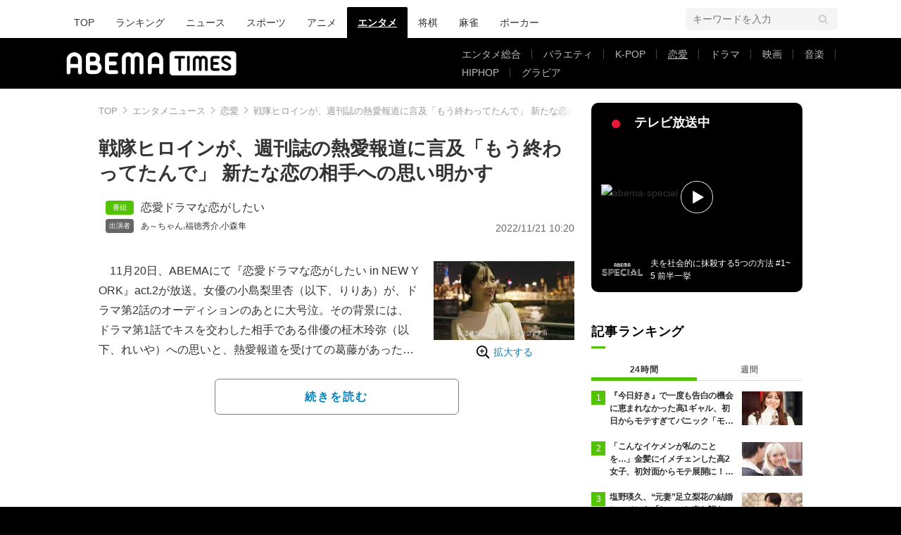

--- FILE ---
content_type: text/html; charset=utf-8
request_url: https://times.abema.tv/articles/-/10048806
body_size: 13963
content:
<!DOCTYPE html>
<html lang="ja">
<head>
<meta charset="utf-8">
  <meta http-equiv="X-UA-Compatible" content="IE=edge">
  <meta name="viewport" content="width=device-width">
<title>戦隊ヒロインが、週刊誌の熱愛報道に言及「もう終わってたんで」 新たな恋の相手への思い明かす | 恋愛 | ABEMA TIMES | アベマタイムズ</title>
<meta name="description" content="11月20日、ABEMAにて『恋愛ドラマな恋がしたい in NEW YORK』act.2が放送。女優の小島梨里杏（以下、りりあ）が、ドラマ第2話のオーディションのあとに大号泣。その背景には、ドラマ第1話でキスを交わした相手である俳優の柾木玲弥（以下、れいや）への思い…">
<meta property="article:publisher" content="https://www.facebook.com/ABEMATIMES/">
<meta property="fb:app_id" content="2226295124255038">
  <meta name="author" content="ABEMA TIMES編集部">
<meta name="theme-color" content="#">
  <meta name="robots" content="max-image-preview:large">

  <meta property="og:locale" content="ja_JP">
  <meta property="og:site_name" content="ABEMA TIMES">
<meta property="og:url" content="https://times.abema.tv/articles/-/10048806">
<meta property="og:type" content="article">
<meta property="og:title" content="戦隊ヒロインが、週刊誌の熱愛報道に言及「もう終わってたんで」 新たな恋の相手への思い明かす | 恋愛 | ABEMA TIMES | アベマタイムズ">
<meta property="og:image" content="https://times-abema.ismcdn.jp/mwimgs/4/c/1200w/img_4cc576f497b89fa0b356b89309b44eee138725.jpg">
<meta property="og:description" content="11月20日、ABEMAにて『恋愛ドラマな恋がしたい in NEW YORK』act.2が放送。女優の小島梨里杏（以下、りりあ）が、ドラマ第2話のオーディションのあとに大号泣。その背景には、ドラマ第1話でキスを交わした相手である俳優の柾木玲弥（以下、れいや）への思い…">
<meta name="twitter:card" content="summary_large_image">
<meta name="twitter:site" content="@ABEMATIMES">
<meta name="twitter:domain" content="times.abema.tv">
<link rel="alternate" type="application/rss+xml" title="RSS | ABEMA TIMES" href="https://times.abema.tv/list/feed/rss">
  <link rel="shortcut icon" type="image/vnd.microsoft.icon" href="https://times-abema.ismcdn.jp/favicon.ico">
<link rel="apple-touch-icon-precomposed" href="https://times-abema.ismcdn.jp/common/images/icons/apple-touch-icon.png">
<link rel="preload" as="image" href="https://times-abema.ismcdn.jp/common/images/abema/logo-categories.png">
<link rel="preload" as="image" href="https://times-abema.ismcdn.jp/mwimgs/4/c/724w/img_4cc576f497b89fa0b356b89309b44eee138725.jpg" imagesrcset="https://times-abema.ismcdn.jp/mwimgs/4/c/724w/img_4cc576f497b89fa0b356b89309b44eee138725.jpg 1x, https://times-abema.ismcdn.jp/mwimgs/4/c/1448w/img_4cc576f497b89fa0b356b89309b44eee138725.jpg 2x" fetchpriority="high">
<link rel="stylesheet" href="https://times-abema.ismcdn.jp/resources/abema/css/pc/pages/leafs.css?rd=202601131013">
  <link rel="manifest" href="/manifest.json?rd=202601131013">
    <link rel="canonical" href="https://times.abema.tv/articles/-/10048806">


<link rel="preconnect" href="https://times-abema.ismcdn.jp" crossorigin>
<link rel="preconnect" href="https://www.google-analytics.com" crossorigin>
<link rel="preconnect" href="https://www.googletagmanager.com" crossorigin>
<link rel="preconnect" href="https://analytics.google.com" crossorigin>
<link rel="preconnect" href="https://storage.googleapis.com" crossorigin>
<link rel="preconnect" href="https://image.p-c2-x.abema-tv.com" crossorigin>
<link rel="preconnect" href="https://abema.tv" crossorigin>
<link rel="preconnect" href="https://code.jquery.com" crossorigin>

<!-- Google Tag Manager -->
<script>

  window.dataLayer = window.dataLayer || [];
  var hash = {"article_id":10048806,"category_id":"エンタメ","sub_category_id":"恋愛","publish_data":"2022/11/21","is_interstitial_article":true,"article_type":"interstitial","paging_number":null};
    if (document.referrer) {
      hash['previous_page'] = document.referrer;
    }
  dataLayer.push(hash);
  dataLayer.push({'event': 'pageview'});
  console.log(dataLayer[0], 'dataLayer');
</script>
<script>(function(w,d,s,l,i){w[l]=w[l]||[];w[l].push({'gtm.start':
new Date().getTime(),event:'gtm.js'});var f=d.getElementsByTagName(s)[0],
j=d.createElement(s),dl=l!='dataLayer'?'&l='+l:'';j.async=true;j.src=
'https://www.googletagmanager.com/gtm.js?id='+i+dl;f.parentNode.insertBefore(j,f);
})(window,document,'script','dataLayer','GTM-TFVZ8N');</script>
<!-- End Google Tag Manager -->


<script type="application/ld+json">
[{"@context":"http://schema.org","@type":"WebSite","name":"ABEMA TIMES","alternateName":"ABEMA TIMES | ABEMA公式ニュースサイト","url":"https://times.abema.tv","sameAs":["https://www.facebook.com/ABEMATIMES/","https://x.com/ABEMATIMES"],"potentialAction":{"@type":"SearchAction","target":"https://times.abema.tv/list/search?fulltext={fulltext}","query-input":"required name=fulltext"}},{"@context":"http://schema.org","@type":"SiteNavigationElement","url":["/"]},{"@context":"http://schema.org","@type":"BreadcrumbList","itemListElement":[{"@type":"ListItem","position":1,"item":{"@id":"https://times.abema.tv","name":"ABEMA TIMES"}},{"@type":"ListItem","position":2,"item":{"@id":"https://times.abema.tv/entame","name":"エンタメニュース"}},{"@type":"ListItem","position":3,"item":{"@id":"https://times.abema.tv/reality","name":"恋愛"}},{"@type":"ListItem","position":4,"item":{"@id":"https://times.abema.tv/articles/-/10048806","name":"戦隊ヒロインが、週刊誌の熱愛報道に言及「もう終わってたんで」 新たな恋の相手への思い明かす"}}]},{"@context":"http://schema.org","@type":"NewsArticle","mainEntityOfPage":{"@type":"WebPage","@id":"https://times.abema.tv/articles/-/10048806"},"headline":"戦隊ヒロインが、週刊誌の熱愛報道に言及「もう終わってたんで」 新たな恋の相手への思い明かす","image":{"@type":"ImageObject","url":"https://times-abema.ismcdn.jp/mwimgs/4/c/1200w/img_4cc576f497b89fa0b356b89309b44eee138725.jpg","width":"1200","height":"672"},"datePublished":"2022-11-21T10:20:00+09:00","dateModified":"2022-11-21T10:20:00+09:00","author":{"@type":"Organization","name":"ABEMA TIMES編集部"},"description":"11月20日、ABEMAにて『恋愛ドラマな恋がしたい in NEW YORK』act.2が放送。女優の小島梨里杏（以下、りりあ）が、ドラマ第2話のオーディションのあとに大号泣。その背景には、ドラマ第1話でキスを交わした相手である俳優の柾木玲弥（以下、れいや）への思い…","publisher":{"@type":"Organization","name":"ABEMA TIMES","logo":{"@type":"ImageObject","url":"https://times.abema.tv/common/images/abema/bn_400x60.png"}}}]
</script>

    <script type="text/javascript">
      window._taboola = window._taboola || [];
      _taboola.push({article:'auto'});
      !function (e, f, u, i) {
        if (!document.getElementById(i)){
          e.async = 1;
          e.src = u;
          e.id = i;
          f.parentNode.insertBefore(e, f);
        }
      }(document.createElement('script'),
      document.getElementsByTagName('script')[0],
      '//cdn.taboola.com/libtrc/abematimes-network/loader.js',
      'tb_loader_script');
      if(window.performance && typeof window.performance.mark == 'function')
        {window.performance.mark('tbl_ic');}
    </script>


<script type="text/javascript">
  window.googletag = window.googletag || {};
  window.googletag.cmd = window.googletag.cmd || [];
  console.log('gpt.js読み込み')
</script>


<script async src="https://securepubads.g.doubleclick.net/tag/js/gpt.js" crossorigin="anonymous"></script>


<script type="text/javascript">
  window.pbjs = window.pbjs || {};
  window.pbjs.que = window.pbjs.que || [];
</script>
<script async='async' src="https://flux-cdn.com/client/1000354/times-abema_01654.min.js"></script>
<script type="text/javascript">
  window.fluxtag = {
    readyBids: {
      prebid: false,
      amazon: false,
      google: false
    },
    failSafeTimeout: 3e3,
    isFn: function isFn(object) {
      var _t = 'Function';
      var toString = Object.prototype.toString;
      return toString.call(object) === '[object ' + _t + ']';
    },
    launchAdServer: function() {
      if (!fluxtag.readyBids.prebid || !fluxtag.readyBids.amazon) {
        return;
      }
      fluxtag.requestAdServer();
    },
    requestAdServer: function() {
      if (!fluxtag.readyBids.google) {
        fluxtag.readyBids.google = true;
        googletag.cmd.push(function () {
          if (!!(pbjs.setTargetingForGPTAsync) && fluxtag.isFn(pbjs.setTargetingForGPTAsync)) {
            pbjs.que.push(function () {
              pbjs.setTargetingForGPTAsync();
            });
          }
          googletag.pubads().refresh();
        });
      }
    }
  };
</script>
<script type="text/javascript">
  setTimeout(function() {
    fluxtag.requestAdServer();
  }, fluxtag.failSafeTimeout);
</script>
<script type='text/javascript'>
  ! function (a9, a, p, s, t, A, g) {
    if (a[a9]) return;

    function q(c, r) {
      a[a9]._Q.push([c, r])
    }
    a[a9] = {
      init: function () {
        q("i", arguments)
      },
      fetchBids: function () {
        q("f", arguments)
      },
      setDisplayBids: function () {},
      targetingKeys: function () {
        return []
      },
      _Q: []
    };
    A = p.createElement(s);
    A.async = !0;
    A.src = t;
    g = p.getElementsByTagName(s)[0];
    g.parentNode.insertBefore(A, g)
  }("apstag", window, document, "script", "//c.amazon-adsystem.com/aax2/apstag.js");
  apstag.init({
    pubID: '5232',
    adServer: 'googletag',
    bidTimeout: 1e3
  });
  apstag.fetchBids({
    slots: [{
  slotID: "div-gpt-ad-1698676584485-0",
  slotName: "/22954913985/all_all_pc_rightcolumn1",
  sizes: [300,250]
}
,{
  slotID: "div-gpt-ad-1698676604498-0",
  slotName: "/22954913985/all_all_pc_rightcolumn2",
  sizes: [300,600]
}
,{
  slotID: "div-gpt-ad-1693799467200-0",
  slotName: "/22954913985/article_all_pc_chukan_1",
  sizes: [[336,280],[300,250]]
}
,{
  slotID: "div-gpt-ad-1693799616902-0",
  slotName: "/22954913985/article_all_pc_chukan_2",
  sizes: [[336,280],[300,250]]
}
]
  }, function (bids) {
    googletag.cmd.push(function () {
      apstag.setDisplayBids();

      fluxtag.readyBids.amazon = true;
      fluxtag.launchAdServer();
    });
  });
</script>

<script>
  googletag.cmd.push(function() {
    googletag.pubads().setTargeting('genre', 'entame');
    
    googletag.defineSlot('/22954913985/article_all_pc_gateleft', [200, 701], 'div-gpt-ad-1702011303152-0').setCollapseEmptyDiv(true, true).addService(googletag.pubads());
googletag.defineSlot('/22954913985/article_all_pc_gatetop', [1040, 250], 'div-gpt-ad-1698672125497-0').setCollapseEmptyDiv(true).addService(googletag.pubads());
googletag.defineSlot('/22954913985/article_all_pc_gateright', [200, 700], 'div-gpt-ad-1702011093675-0').setCollapseEmptyDiv(true, true).addService(googletag.pubads());
googletag.defineSlot('/22954913985/all_all_pc_rightcolumn1', [300, 250], 'div-gpt-ad-1698676584485-0').addService(googletag.pubads());
googletag.defineSlot('/22954913985/all_all_pc_rightcolumn2', [300, 600], 'div-gpt-ad-1698676604498-0').addService(googletag.pubads());
var anchorSlot;
anchorSlot = googletag.defineOutOfPageSlot('/22954913985/article_all_pc_anker', googletag.enums.OutOfPageFormat.BOTTOM_ANCHOR);

if (anchorSlot) {
  anchorSlot.addService(googletag.pubads());

  window.googletag.pubads().addEventListener('slotRenderEnded', function (event) {
    if(event.isEmpty){
      console.log('gtag isEmpty');
      console.log(event.slot.getSlotElementId());
      return false;
    }
    if(event.slot.getSlotElementId().indexOf('article_all_pc_anker') > -1){
      if(event.size.length){
        var h = event.size[1];
        window.addEventListener('load', function(){
          console.log('gtag listener in load listener');
          $('.js-to-top').css('bottom', h + 47 + 'px');
        });
      }
    }
  });
}
var interstitialSlot;
interstitialSlot = googletag.defineOutOfPageSlot('/22954913985/article_all_pc_interstitial',googletag.enums.OutOfPageFormat.INTERSTITIAL);

if (interstitialSlot) {
  interstitialSlot.addService(googletag.pubads());
}
googletag.defineSlot('/22954913985/article_all_pc_kijiue', [728, 90], 'div-gpt-ad-1692929856131-0').addService(googletag.pubads());
googletag.defineSlot('/22954913985/article_all_pc_chukan_1', [[336, 280], [300, 250]], 'div-gpt-ad-1693799467200-0').addService(googletag.pubads());
googletag.defineSlot('/22954913985/article_all_pc_chukan_2', [[336, 280], [300, 250]], 'div-gpt-ad-1693799616902-0').addService(googletag.pubads());


    function randomInt(min, max) {
      return Math.floor( Math.random() * (max + 1 - min) ) + min;
    }

      googletag.pubads().setTargeting("fluct_ad_group", String(randomInt(1, 10)));

    googletag.pubads().disableInitialLoad();
    googletag.pubads().enableSingleRequest();

    googletag.enableServices();

    if (!!(window.pbFlux) && !!(window.pbFlux.prebidBidder) && fluxtag.isFn(window.pbFlux.prebidBidder)) {
      pbjs.que.push(function () {
        window.pbFlux.prebidBidder();
      });
    } else {
      fluxtag.readyBids.prebid = true;
      fluxtag.launchAdServer();
    }
  });



  (function() {
    var pa = document.createElement('script'); pa.type = 'text/javascript'; pa.charset = "utf-8"; pa.async = true;
    pa.src = window.location.protocol + "//api.popin.cc/searchbox/abematimes.js";
    var s = document.getElementsByTagName('script')[0]; s.parentNode.insertBefore(pa, s);
  })();
</script>

<script async src="https://yads.c.yimg.jp/js/yads-async.js"></script>
  <script async src="https://pagead2.googlesyndication.com/pagead/js/adsbygoogle.js?client=ca-pub-6845393640653469" crossorigin="anonymous"></script>


<script>
window.pushMST_config={"vapidPK":"BIZgYrmxqBfolcrCDu0L4R5IkCzwyZaCqvz9EmY2mrLijpPduFfUTiFTqoGquDzcBfiJrAo1mkSQ5jgxhbw1qfU","enableOverlay":true,"swPath":"/sw.js","i18n":{}};
  var pushmasterTag = document.createElement('script');
  pushmasterTag.src = "https://cdn.pushmaster-cdn.xyz/scripts/publishers/685522a816a8578b6e2d6de5/SDK.js";
  pushmasterTag.setAttribute('defer','');

  var firstScriptTag = document.getElementsByTagName('script')[0];
  firstScriptTag.parentNode.insertBefore(pushmasterTag, firstScriptTag);
</script>

<script type="module" src="https://cdn01.stright.bizris.com/js/1.0/cookie_consent_setting.js?banner_type=banner" charset="UTF-8" data-site-id="SIT-d3c1466c-ed71-46c6-86aa-70095421e33d"></script>
</head>
<body>

<div class="page leafs">
  <header class="g-header">
    <div class="g-header-wrapper">
      <nav class="g-nav">
        <ul class="g-nav-list">
          <li class="g-nav-list__list"><a class="g-nav-list__link" href="/">TOP</a></li>
          <li class="g-nav-list__list"><a class="g-nav-list__link" href="/ranking/realtime">ランキング</a></li>
            <li class="g-nav-list__list"><a class="g-nav-list__link" href="/news">ニュース</a></li>
            <li class="g-nav-list__list"><a class="g-nav-list__link" href="/sports">スポーツ</a></li>
            <li class="g-nav-list__list"><a class="g-nav-list__link" href="/anime">アニメ</a></li>
            <li class="g-nav-list__list"><a class="g-nav-list__link is-current" href="/entame">エンタメ</a></li>
            <li class="g-nav-list__list"><a class="g-nav-list__link" href="/shogi">将棋</a></li>
            <li class="g-nav-list__list"><a class="g-nav-list__link" href="/mahjong">麻雀</a></li>
            <li class="g-nav-list__list"><a class="g-nav-list__link" href="/poker">ポーカー</a></li>
        </ul>
      </nav>
        <div class="c-tools">
            
          <div class="c-keyword-search">
            <label for="keyword_search" class="c-keyword-search__label">
              <input id="keyword_search" type="input" placeholder="キーワードを入力" class="c-keyword-search__input js-search-text">
            </label>
          </div>
        </div>
    </div>
  <div class="g-subnav-div">
    <div class="g-header-wrapper">
      <div class="g-header-logo">
          <a class="g-header-logo__link" href="/"><img class="g-header-logo__img" src="https://times-abema.ismcdn.jp/common/images/abema/logo-categories.png" width="250" height="45" alt="ニュース【ABEMA TIMES | アベマタイムズ】"></a>
      </div>
        <nav class="g-subnav">
          <ul class="g-subnav-list">
              <li class="g-subnav-list__list">
                <a class="g-subnav-list__link" href="/entamenews">エンタメ総合</a>
              </li>
              <li class="g-subnav-list__list">
                <a class="g-subnav-list__link" href="/variety">バラエティ</a>
              </li>
              <li class="g-subnav-list__list">
                <a class="g-subnav-list__link" href="/kpop">K-POP</a>
              </li>
              <li class="g-subnav-list__list">
                <a class="g-subnav-list__link is-current" href="/reality">恋愛</a>
              </li>
              <li class="g-subnav-list__list">
                <a class="g-subnav-list__link" href="/drama">ドラマ</a>
              </li>
              <li class="g-subnav-list__list">
                <a class="g-subnav-list__link" href="/movie">映画</a>
              </li>
              <li class="g-subnav-list__list">
                <a class="g-subnav-list__link" href="/music">音楽</a>
              </li>
              <li class="g-subnav-list__list">
                <a class="g-subnav-list__link" href="/hiphop">HIPHOP</a>
              </li>
              <li class="g-subnav-list__list">
                <a class="g-subnav-list__link" href="/gravure">グラビア</a>
              </li>
          </ul>
        </nav>
    </div>
  </div>
</header>
  <div class="l-wrapper --ad-gate">
      <!-- /22954913985/article_all_pc_gateleft -->
<div id='div-gpt-ad-1702011303152-0' class="l-ad-gete-side">
  <script>
    googletag.cmd.push(function() { googletag.display('div-gpt-ad-1702011303152-0'); });
  </script>
</div>
    <div class="l-contents">
        <div class="l-ad-gate-top">
  <!-- /22954913985/article_all_pc_gatetop -->
  <div id='div-gpt-ad-1698672125497-0' style='min-width: 1040px; min-height: 250px;'>
    <script>
      googletag.cmd.push(function() { googletag.display('div-gpt-ad-1698672125497-0'); });
    </script>
  </div>
</div>
      <div class="l-main-side-wrapper">
        <main class="l-main">
          <div class="l-component-wrapper mgb-pc--25">
  <nav class="c-breadcrumb">
    <ol class="c-breadcrumb__list">
      <li class="c-breadcrumb__item"><a href="/" class="c-breadcrumb__link">TOP</a></li>
      <li class="c-breadcrumb__item"><a href="/entame" class="c-breadcrumb__link">エンタメニュース</a></li>
      <li class="c-breadcrumb__item"><a href="/reality" class="c-breadcrumb__link">恋愛</a></li>
      <li class="c-breadcrumb__item"><a href="https://times.abema.tv/articles/-/10048806" class="c-breadcrumb__link">戦隊ヒロインが、週刊誌の熱愛報道に言及「もう終わってたんで」 新たな恋の相手への思い明かす</a></li>
    </ol>
  </nav>
</div>
          
          <article>
            <div class="article-header">
    <h1 class="article-header__title"><a href="/articles/-/10048806?page=1" class="article-header__title-link">戦隊ヒロインが、週刊誌の熱愛報道に言及「もう終わってたんで」 新たな恋の相手への思い明かす</a></h1>
  <div class="l-flex l-items-end">
    <div class="article-header-tags l-flex-1"><div class="article-header-tags__tag --program l-space-x-2"><a href="/feature/program/renaidramanakoi" class="article-header-tags__tag-link">恋愛ドラマな恋がしたい</a></div><div class="article-header-tags__tag --person l-space-x-2 l-mt-1"><a href="/tags/%E3%81%82%EF%BD%9E%E3%81%A1%E3%82%83%E3%82%93" class="article-header-tags__tag-link">あ～ちゃん</a>,<a href="/tags/%E7%A6%8F%E5%BE%B3%E7%A7%80%E4%BB%8B" class="article-header-tags__tag-link">福徳秀介</a>,<a href="/tags/%E5%B0%8F%E6%A3%AE%E9%9A%BC" class="article-header-tags__tag-link">小森隼</a></div></div>
    <time datetime="2022-11-21T10:20:00+09:00" class="article-header__date l-flex-initial">2022/11/21 10:20</time>
  </div>
</div>

            <div class="article-body js-article-body">
  <div class="m-teaser-main">
<div class="c-teaser-thumnail">
  <a href="/articles/-/10048806?page=1" class="c-teaser-thumnail__img"><img alt="戦隊ヒロインが、週刊誌の熱愛報道に言及「もう終わってたんで」 新たな恋の相手への思い明かす" class="figure__img" height="405" src="https://times-abema.ismcdn.jp/mwimgs/4/c/724w/img_4cc576f497b89fa0b356b89309b44eee138725.jpg" width="724" srcset="https://times-abema.ismcdn.jp/mwimgs/4/c/724w/img_4cc576f497b89fa0b356b89309b44eee138725.jpg 1x, https://times-abema.ismcdn.jp/mwimgs/4/c/1448w/img_4cc576f497b89fa0b356b89309b44eee138725.jpg 2x"></a>
  <a href="/articles/-/10048806?page=1" class="c-teaser-thumnail__expand">拡大する</a>
</div>
<a href="/articles/-/10048806?page=1" class="c-teaser-lead"><p>　11月20日、ABEMAにて『恋愛ドラマな恋がしたい in NEW YORK』act.2が放送。女優の小島梨里杏（以下、りりあ）が、ドラマ第2話のオーディションのあとに大号泣。その背景には、ドラマ第1話でキスを交わした相手である俳優の柾木玲弥（以下、れいや）への思いと、熱愛報道を受けての葛藤があった。<br>【動画】熱愛報道について涙ながらに言及（37分頃～）<br>　同番組は、期待の俳優たちが毎回キスシーンのある恋愛ドラマの撮影をしながら、本当の恋をしていく様を追いかける恋愛番組。番組内の恋愛ドラマで主役を演じられるのは、オーディションで選ばれた男女1組だけ。役を勝ち取る為に相手役と稽古を重ねながら、台本に用意されている様々なキスシーンを演じていく。演技から恋へ、一線を越えるキスシーンや共演を果たすことで俳優同士の友情や恋が芽生える様子など、普段は見ることが出来ないリアルな舞台裏がさらけだされる。</p></a>
  
</div>
<div class="c-button">
  <a href="/articles/-/10048806?page=1" class="c-button__link --teaser js-teaser-button">続きを読む</a>
</div>


</div>
            

              <div class="u-lg-flex u-lg-justify-between mgt-pc--40">
                  <!-- /22954913985/article_all_pc_chukan_1 -->
                  <div id='div-gpt-ad-1693799467200-0' style='min-width: 300px; min-height: 250px;'>
                    <script>
                      googletag.cmd.push(function() { googletag.display('div-gpt-ad-1693799467200-0'); });
                    </script>
                  </div>
                  <!-- /22954913985/article_all_pc_chukan_2 -->
                  <div id='div-gpt-ad-1693799616902-0' style='min-width: 300px; min-height: 250px;'>
                    <script>
                      googletag.cmd.push(function() { googletag.display('div-gpt-ad-1693799616902-0'); });
                    </script>
                  </div>
              </div>


              <div id="taboola-below-article-thumbnails-preview"></div>
<script type="text/javascript">
  window._taboola = window._taboola || [];
  _taboola.push({
    mode: 'alternating-thumbnails-a',
    container: 'taboola-below-article-thumbnails-preview',
    placement: 'Below Article Thumbnails Preview',
    target_type: 'mix'
  });
</script>

          </article>
          


        </main>
        <aside class="l-side">
            <div class="l-component-wrapper">
  <a href="https://abema.go.link/now-on-air/abema-special?utm_campaign=abematimes_20221121_free_10048806_sp_pc_onair_entame&utm_medium=web&utm_source=abematimes&adj_t=1o8o1k5q&adj_campaign=202211&adj_adgroup=21&adj_creative=abematimes_20221121_free_10048806_sp_pc_onair_entame&adj_tracker_limit=25000&adj_redirect=https%3A%2F%2Fabema.tv%2Fnow-on-air%2Fabema-special%3Futm_campaign%3Dabematimes_20221121_free_10048806_sp_pc_onair_entame%26utm_medium%3Dweb%26utm_source%3Dabematimes" target="_blank" class="c-side-on-air js-side-on-air-link">
    <div class="l-flex l-lg-items-center l-lg-mb-1">
      <div class="nowOnAirBadge"><div class="nowOnAirBadge__inner"></div></div>
      <div class="c-article-title l-flex-100"><div class="c-side-on-air__title">テレビ放送中<div class="c-side-on-air__title-time"><span class="js-onair-start"></span><span class="js-onair-end"></span></div></div></div>
    </div>
    <div class="c-side-on-air__block">
      <div class="c-side-on-air__program c-icon-onair">
        <figure class="c-side-on-air__program__img"><img src="https://times-abema.ismcdn.jp/common/images/abema/no_image.jpg" alt="abema-special" class="js-onair-poster" width="424" height="238"></figure><i class="c-side-on-air__program__icon"><img src="https://times-abema.ismcdn.jp/common/images/abema/play.png" width="46" height="46" alt=""></i></div>
        <div class="l-flex l-items-center">
          <div class="c-side-on-air__logo"><img alt="abema-special" src="https://image.p-c2-x.abema-tv.com/image/channels/abema-special/logo.png?width=200" width="200" height="75" class="c-side-on-air__logo-img js-onair-logo"></div>
          <div class="c-side-on-air__lead js-onair-lead"></div>
        </div>
    </div>
  </a>
</div>


  <div class="l-component-wrapper">
  <div class="c-keyword-search">
    <label for="keyword_search" class="c-keyword-search__label">
      <input id="keyword_search" type="input" placeholder="キーワードを入力" class="c-keyword-search__input js-search-text">
    </label>
  </div>
</div>

    <div class="l-component-wrapper l-main-row">
    <section class="c-ranking c-ranking-date c-ranking-daily js-tab-group">
      <div class="c-article-title -underline -dark">記事ランキング</div>
      <div class="c-ranking-tab">
        <div class="c-ranking-tab-item -dark is-active js-tab-item">24時間</div>
        <div class="c-ranking-tab-item -dark js-tab-item">週間</div>
      </div>
      <ul class="c-ranking__list --tab is-show js-tab-block">
          <li class="c-ranking__item">
            <a href="/articles/-/10219372" class="c-ranking__link" data-previous_link="article_ranking_24h_エンタメ_恋愛">
              <div class="c-ranking__block">
                <div class="c-ranking__box">
                  <p class="c-ranking__subject -truncate3"><span>『今日好き』で一度も告白の機会に恵まれなかった高1ギャル、初日からモテすぎてパニック「モテとる？」「こんな経験ない」テグ編第1話</span></p>
                </div>
              </div>
              <div class="c-ranking__block">
                <figure class="c-ranking__img"><img src="[data-uri]" data-src="https://times-abema.ismcdn.jp/mwimgs/f/0/120w/img_f0b228d34416059c74214609683ce0ef1483332.jpg" data-srcset="https://times-abema.ismcdn.jp/mwimgs/f/0/120w/img_f0b228d34416059c74214609683ce0ef1483332.jpg 1x,https://times-abema.ismcdn.jp/mwimgs/f/0/240w/img_f0b228d34416059c74214609683ce0ef1483332.jpg 2x" width="120" height="92" class="c-list-category__img__file lazy" alt="『今日好き』で一度も告白の機会に恵まれなかった高1ギャル、初日からモテすぎてパニック「モテとる？」「こんな経験ない」テグ編第1話" style=""></figure>
              </div>
            </a>
          </li>
          <li class="c-ranking__item">
            <a href="/articles/-/10219377" class="c-ranking__link" data-previous_link="article_ranking_24h_エンタメ_恋愛">
              <div class="c-ranking__block">
                <div class="c-ranking__box">
                  <p class="c-ranking__subject -truncate3"><span>「こんなイケメンが私のことを…」金髪にイメチェンした高2女子、初対面からモテ展開に！喜び爆発『今日好き』テグ編第1話</span></p>
                </div>
              </div>
              <div class="c-ranking__block">
                <figure class="c-ranking__img"><img src="[data-uri]" data-src="https://times-abema.ismcdn.jp/mwimgs/9/c/120w/img_9c34e2f067f5f956643e2901b13a42815091957.jpg" data-srcset="https://times-abema.ismcdn.jp/mwimgs/9/c/120w/img_9c34e2f067f5f956643e2901b13a42815091957.jpg 1x,https://times-abema.ismcdn.jp/mwimgs/9/c/240w/img_9c34e2f067f5f956643e2901b13a42815091957.jpg 2x" width="120" height="90" class="c-list-category__img__file lazy" alt="「こんなイケメンが私のことを…」金髪にイメチェンした高2女子、初対面からモテ展開に！喜び爆発『今日好き』テグ編第1話" style=""></figure>
              </div>
            </a>
          </li>
          <li class="c-ranking__item">
            <a href="/articles/-/10125405" class="c-ranking__link" data-previous_link="article_ranking_24h_エンタメ_恋愛">
              <div class="c-ranking__block">
                <div class="c-ranking__box">
                  <p class="c-ranking__subject -truncate3"><span>塩野瑛久、“元妻”足立梨花の結婚にコメント「ちょっと申し訳ない気持ちに…」『私たち結婚しました 5』第9話</span></p>
                </div>
              </div>
              <div class="c-ranking__block">
                <figure class="c-ranking__img"><img src="[data-uri]" data-src="https://times-abema.ismcdn.jp/mwimgs/3/6/120w/img_36ff6a102a67ea0cb3fc80468b43fece68927.jpg" data-srcset="https://times-abema.ismcdn.jp/mwimgs/3/6/120w/img_36ff6a102a67ea0cb3fc80468b43fece68927.jpg 1x,https://times-abema.ismcdn.jp/mwimgs/3/6/240w/img_36ff6a102a67ea0cb3fc80468b43fece68927.jpg 2x" width="120" height="75" class="c-list-category__img__file lazy" alt="塩野瑛久、“元妻”足立梨花の結婚にコメント「ちょっと申し訳ない気持ちに…」『私たち結婚しました 5』第9話" style=""></figure>
              </div>
            </a>
          </li>
          <li class="c-ranking__item">
            <a href="/articles/-/5967675" class="c-ranking__link" data-previous_link="article_ranking_24h_エンタメ_恋愛">
              <div class="c-ranking__block">
                <div class="c-ranking__box">
                  <p class="c-ranking__subject -truncate3"><span>すず＆せいと、カップル成立！可愛すぎる2人に祝福の声殺到「最高の2人！」『白雪とオオカミくん』最終回</span></p>
                </div>
              </div>
              <div class="c-ranking__block">
                <figure class="c-ranking__img"><img src="[data-uri]" data-src="https://times-abema.ismcdn.jp/mwimgs/9/1/120w/img_91c09edb9c2dfbb0e97c51769f63728d181915.jpg" data-srcset="https://times-abema.ismcdn.jp/mwimgs/9/1/120w/img_91c09edb9c2dfbb0e97c51769f63728d181915.jpg 1x,https://times-abema.ismcdn.jp/mwimgs/9/1/240w/img_91c09edb9c2dfbb0e97c51769f63728d181915.jpg 2x" width="120" height="66" class="c-list-category__img__file lazy" alt="すず＆せいと、カップル成立！可愛すぎる2人に祝福の声殺到「最高の2人！」『白雪とオオカミくん』最終回" style=""></figure>
              </div>
            </a>
          </li>
          <li class="c-ranking__item">
            <a href="/articles/-/10217953" class="c-ranking__link" data-previous_link="article_ranking_24h_エンタメ_恋愛">
              <div class="c-ranking__block">
                <div class="c-ranking__box">
                  <p class="c-ranking__subject -truncate3"><span>幾田りら、「恋風」に続き『今日好き』の主題歌を担当！書き下ろし楽曲『パズル』に込めた想い「パズルのピースをひとつずつはめていくような恋もあるんじゃないかなと思い、この曲を紡いだ」</span></p>
                </div>
              </div>
              <div class="c-ranking__block">
                <figure class="c-ranking__img"><img src="[data-uri]" data-src="https://times-abema.ismcdn.jp/mwimgs/7/8/120w/img_78fd2d69bc533869d00d4e4d84fc5850497363.jpg" data-srcset="https://times-abema.ismcdn.jp/mwimgs/7/8/120w/img_78fd2d69bc533869d00d4e4d84fc5850497363.jpg 1x,https://times-abema.ismcdn.jp/mwimgs/7/8/240w/img_78fd2d69bc533869d00d4e4d84fc5850497363.jpg 2x" width="120" height="120" class="c-list-category__img__file lazy" alt="幾田りら、「恋風」に続き『今日好き』の主題歌を担当！書き下ろし楽曲『パズル』に込めた想い「パズルのピースをひとつずつはめていくような恋もあるんじゃないかなと思い、この曲を紡いだ」" style=""></figure>
              </div>
            </a>
          </li>
        <li>
          <div class="c-button"><a href="/reality/ranking/daily" class="c-button__link">もっと見る</a></div>
        </li>
      </ul>
      <ul class="c-ranking__list --tab js-tab-block">
          <li class="c-ranking__item">
            <a href="/articles/-/10217811" class="c-ranking__link" data-previous_link="article_ranking_weekly_エンタメ_恋愛">
              <div class="c-ranking__block">
                <div class="c-ranking__box">
                  <p class="c-ranking__subject -truncate3"><span>人気継続メンバー、ひなた、もか、りくと、るいの参加が決定！新シーズン、韓国・テグ編のメンバー発表に「嬉しい！」歓喜の声</span></p>
                </div>
              </div>
              <div class="c-ranking__block">
                <figure class="c-ranking__img"><img src="[data-uri]" data-src="https://times-abema.ismcdn.jp/mwimgs/0/7/120w/img_078a4f353cbd5aef18305db3a4f95b81347923.jpg" data-srcset="https://times-abema.ismcdn.jp/mwimgs/0/7/120w/img_078a4f353cbd5aef18305db3a4f95b81347923.jpg 1x,https://times-abema.ismcdn.jp/mwimgs/0/7/240w/img_078a4f353cbd5aef18305db3a4f95b81347923.jpg 2x" width="120" height="50" class="c-list-category__img__file lazy" alt="人気継続メンバー、ひなた、もか、りくと、るいの参加が決定！新シーズン、韓国・テグ編のメンバー発表に「嬉しい！」歓喜の声" style=""></figure>
              </div>
            </a>
          </li>
          <li class="c-ranking__item">
            <a href="/articles/-/10217953" class="c-ranking__link" data-previous_link="article_ranking_weekly_エンタメ_恋愛">
              <div class="c-ranking__block">
                <div class="c-ranking__box">
                  <p class="c-ranking__subject -truncate3"><span>幾田りら、「恋風」に続き『今日好き』の主題歌を担当！書き下ろし楽曲『パズル』に込めた想い「パズルのピースをひとつずつはめていくような恋もあるんじゃないかなと思い、この曲を紡いだ」</span></p>
                </div>
              </div>
              <div class="c-ranking__block">
                <figure class="c-ranking__img"><img src="[data-uri]" data-src="https://times-abema.ismcdn.jp/mwimgs/7/8/120w/img_78fd2d69bc533869d00d4e4d84fc5850497363.jpg" data-srcset="https://times-abema.ismcdn.jp/mwimgs/7/8/120w/img_78fd2d69bc533869d00d4e4d84fc5850497363.jpg 1x,https://times-abema.ismcdn.jp/mwimgs/7/8/240w/img_78fd2d69bc533869d00d4e4d84fc5850497363.jpg 2x" width="120" height="120" class="c-list-category__img__file lazy" alt="幾田りら、「恋風」に続き『今日好き』の主題歌を担当！書き下ろし楽曲『パズル』に込めた想い「パズルのピースをひとつずつはめていくような恋もあるんじゃないかなと思い、この曲を紡いだ」" style=""></figure>
              </div>
            </a>
          </li>
          <li class="c-ranking__item">
            <a href="/articles/-/10218162" class="c-ranking__link" data-previous_link="article_ranking_weekly_エンタメ_恋愛">
              <div class="c-ranking__block">
                <div class="c-ranking__box">
                  <p class="c-ranking__subject -truncate3"><span>「かっこよ」「まじで似合う！」もんた、“爆モテ警察官”に大変身！コスプレ姿に称賛の声続々</span></p>
                </div>
              </div>
              <div class="c-ranking__block">
                <figure class="c-ranking__img"><img src="[data-uri]" data-src="https://times-abema.ismcdn.jp/mwimgs/2/1/120w/img_2118b3bbf0f15489db5ff00496423c2b160774.jpg" data-srcset="https://times-abema.ismcdn.jp/mwimgs/2/1/120w/img_2118b3bbf0f15489db5ff00496423c2b160774.jpg 1x,https://times-abema.ismcdn.jp/mwimgs/2/1/240w/img_2118b3bbf0f15489db5ff00496423c2b160774.jpg 2x" width="120" height="84" class="c-list-category__img__file lazy" alt="「かっこよ」「まじで似合う！」もんた、“爆モテ警察官”に大変身！コスプレ姿に称賛の声続々" style=""></figure>
              </div>
            </a>
          </li>
          <li class="c-ranking__item">
            <a href="/articles/-/10184068" class="c-ranking__link" data-previous_link="article_ranking_weekly_エンタメ_恋愛">
              <div class="c-ranking__block">
                <div class="c-ranking__box">
                  <p class="c-ranking__subject -truncate3"><span>大人気恋リア出身男性、恋人との入籍を報告「入籍した！」「おめでとう！」祝福の声</span></p>
                </div>
              </div>
              <div class="c-ranking__block">
                <figure class="c-ranking__img"><img src="[data-uri]" data-src="https://times-abema.ismcdn.jp/mwimgs/e/d/120w/img_edbac19aee572a64c1543840a2e4b85e288374.jpg" data-srcset="https://times-abema.ismcdn.jp/mwimgs/e/d/120w/img_edbac19aee572a64c1543840a2e4b85e288374.jpg 1x,https://times-abema.ismcdn.jp/mwimgs/e/d/240w/img_edbac19aee572a64c1543840a2e4b85e288374.jpg 2x" width="120" height="75" class="c-list-category__img__file lazy" alt="大人気恋リア出身男性、恋人との入籍を報告「入籍した！」「おめでとう！」祝福の声" style=""></figure>
              </div>
            </a>
          </li>
          <li class="c-ranking__item">
            <a href="/articles/-/10215742" class="c-ranking__link" data-previous_link="article_ranking_weekly_エンタメ_恋愛">
              <div class="c-ranking__block">
                <div class="c-ranking__box">
                  <p class="c-ranking__subject -truncate3"><span>ティーンに大人気の“きんりのカップル”、交際半年を迎えラブラブっぷりが加速！「常にキュンとしています」お互い嬉しかったプレゼントも明かす</span></p>
                </div>
              </div>
              <div class="c-ranking__block">
                <figure class="c-ranking__img"><img src="[data-uri]" data-src="https://times-abema.ismcdn.jp/mwimgs/f/2/120w/img_f24503c557b0a3795ac12263be5bb7548585216.jpg" data-srcset="https://times-abema.ismcdn.jp/mwimgs/f/2/120w/img_f24503c557b0a3795ac12263be5bb7548585216.jpg 1x,https://times-abema.ismcdn.jp/mwimgs/f/2/240w/img_f24503c557b0a3795ac12263be5bb7548585216.jpg 2x" width="120" height="79" class="c-list-category__img__file lazy" alt="ティーンに大人気の“きんりのカップル”、交際半年を迎えラブラブっぷりが加速！「常にキュンとしています」お互い嬉しかったプレゼントも明かす" style=""></figure>
              </div>
            </a>
          </li>
        <li>
          <div class="c-button"><a href="/reality/ranking/weekly" class="c-button__link">もっと見る</a></div>
        </li>
      </ul>
    </section>
  </div>


    <div class="u-lg-overflow-hidden" style='min-height: 250px;'>
  <!-- /22954913985/all_all_pc_rightcolumn1 -->
  <div id='div-gpt-ad-1698676584485-0' class="ad-side-ajuster" style='min-width: 300px; min-height: 250px;'></div>
</div>
  
    <div class="l-component-wrapper l-main-row">
    <section class="g-side-program-ranking g-side-program-ranking-news">
      <div class="g-side-program-ranking__title">番組ランキング</div>
      <ul class="g-side-program-ranking-counter">
      <li class="g-side-program-ranking-item">
  <a href="https://abema.go.link/video/episode/90-1833_s1_p111?utm_medium=web&utm_source=abematimes&utm_campaign=abematimes_20221121_free_sp_pc_ranking_other_no1&adj_t=1o8o1k5q&adj_campaign=202211&adj_adgroup=21&adj_creative=abematimes_20221121_free_sp_pc_ranking_other_no1&adj_tracker_limit=25000&adj_redirect=https%3A%2F%2Fabema.tv%2Fvideo%2Fepisode%2F90-1833_s1_p111%3Futm_medium%3Dweb%26utm_source%3Dabematimes%26utm_campaign%3Dabematimes_20221121_free_sp_pc_ranking_other_no1" class="g-side-program-ranking-item__link">
    <figure class="g-side-program-ranking-item__img"><div style="padding-top:66.4%;position:relative;"><img src="[data-uri]" data-src="https://times-abema.ismcdn.jp/mwimgs/6/a/250w/img_6a21a8f4939ab871a5f6963982abb113618413.jpg" data-srcset="https://times-abema.ismcdn.jp/mwimgs/6/a/250w/img_6a21a8f4939ab871a5f6963982abb113618413.jpg 1x,https://times-abema.ismcdn.jp/mwimgs/6/a/500w/img_6a21a8f4939ab871a5f6963982abb113618413.jpg 2x" width="250" height="166" class="g-side-program-ranking-item__img u-fit lazy" alt="#11：ホスト山本裕典が涙＆恋をしないキャバ嬢に騙されるな - 愛のハイエナ - シーズン1 (バラエティ) | 無料動画・見逃し配信を見るなら | ABEMA" style=""></div></figure>
    <div class="">
      <div class="g-side-program-ranking-item__episode"><span>加護亜依、芸能人との“体の関係”を赤裸々告白</span></div>
      <div class="g-side-program-ranking-item__series"><span>愛のハイエナ</span></div>
    </div>
  </a>
</li>
<li class="g-side-program-ranking-item">
  <a href="https://abema.go.link/video/episode/221-265_s1_p31?utm_medium=web&utm_source=abematimes&utm_campaign=abematimes_20221121_free_sp_pc_ranking_other_no2&adj_t=1o8o1k5q&adj_campaign=202211&adj_adgroup=21&adj_creative=abematimes_20221121_free_sp_pc_ranking_other_no2&adj_tracker_limit=25000&adj_redirect=https%3A%2F%2Fabema.tv%2Fvideo%2Fepisode%2F221-265_s1_p31%3Futm_medium%3Dweb%26utm_source%3Dabematimes%26utm_campaign%3Dabematimes_20221121_free_sp_pc_ranking_other_no2" class="g-side-program-ranking-item__link">
    <figure class="g-side-program-ranking-item__img"><div style="padding-top:73.2%;position:relative;"><img src="[data-uri]" data-src="https://times-abema.ismcdn.jp/mwimgs/a/9/250w/img_a94e73f66f66ef6b9d7a9f3c25ca0b0b56770.jpg" data-srcset="https://times-abema.ismcdn.jp/mwimgs/a/9/250w/img_a94e73f66f66ef6b9d7a9f3c25ca0b0b56770.jpg 1x,https://times-abema.ismcdn.jp/mwimgs/a/9/500w/img_a94e73f66f66ef6b9d7a9f3c25ca0b0b56770.jpg 2x" width="250" height="183" class="g-side-program-ranking-item__img u-fit lazy" alt="CHANCE &amp; CHANGE #31 - CHANCE &amp; CHANGE - シーズン1 (バラエティ) | 無料動画・見逃し配信を見るなら | ABEMA" style=""></div></figure>
    <div class="">
      <div class="g-side-program-ranking-item__episode"><span>22歳の銀座最年少ママ、貫禄と完璧ボディに衝撃</span></div>
      <div class="g-side-program-ranking-item__series"><span>CHANCE & CHANGE</span></div>
    </div>
  </a>
</li>
<li class="g-side-program-ranking-item">
  <a href="https://abema.go.link/video/episode/90-980_s102_p188?utm_medium=web&utm_source=abematimes&utm_campaign=abematimes_20221121_free_sp_pc_ranking_other_no3&adj_t=1o8o1k5q&adj_campaign=202211&adj_adgroup=21&adj_creative=abematimes_20221121_free_sp_pc_ranking_other_no3&adj_tracker_limit=25000&adj_redirect=https%3A%2F%2Fabema.tv%2Fvideo%2Fepisode%2F90-980_s102_p188%3Futm_medium%3Dweb%26utm_source%3Dabematimes%26utm_campaign%3Dabematimes_20221121_free_sp_pc_ranking_other_no3" class="g-side-program-ranking-item__link">
    <figure class="g-side-program-ranking-item__img"><div style="padding-top:56.00000000000001%;position:relative;"><img src="[data-uri]" data-src="https://times-abema.ismcdn.jp/mwimgs/3/8/250w/img_385610b38d065b4902280c24c2d62e72185372.jpg" data-srcset="https://times-abema.ismcdn.jp/mwimgs/3/8/250w/img_385610b38d065b4902280c24c2d62e72185372.jpg 1x,https://times-abema.ismcdn.jp/mwimgs/3/8/500w/img_385610b38d065b4902280c24c2d62e72185372.jpg 2x" width="250" height="140" class="g-side-program-ranking-item__img u-fit lazy" alt="#87：スターに似すぎのマスクイケメン&amp;美女大集合 - ななにー 地下ABEMA - ななにー 地下ABEMA (バラエティ) | 無料動画・見逃し配信を見るなら | ABEMA" style=""></div></figure>
    <div class="">
      <div class="g-side-program-ranking-item__episode"><span>“体重72キロの北川景子”ぽっちゃり体型公表の理由</span></div>
      <div class="g-side-program-ranking-item__series"><span>ななにー 地下ABEMA</span></div>
    </div>
  </a>
</li>
<li class="g-side-program-ranking-item">
  <a href="https://abema.go.link/video/episode/89-116_s35_p368?utm_medium=web&utm_source=abematimes&utm_campaign=abematimes_20221121_free_sp_pc_ranking_other_no4&adj_t=1o8o1k5q&adj_campaign=202211&adj_adgroup=21&adj_creative=abematimes_20221121_free_sp_pc_ranking_other_no4&adj_tracker_limit=25000&adj_redirect=https%3A%2F%2Fabema.tv%2Fvideo%2Fepisode%2F89-116_s35_p368%3Futm_medium%3Dweb%26utm_source%3Dabematimes%26utm_campaign%3Dabematimes_20221121_free_sp_pc_ranking_other_no4" class="g-side-program-ranking-item__link">
    <figure class="g-side-program-ranking-item__img"><div style="padding-top:64.0%;position:relative;"><img src="[data-uri]" data-src="https://times-abema.ismcdn.jp/mwimgs/9/e/250w/img_9ea15ce8b2657909a4efe74b7b416aa1225397.jpg" data-srcset="https://times-abema.ismcdn.jp/mwimgs/9/e/250w/img_9ea15ce8b2657909a4efe74b7b416aa1225397.jpg 1x,https://times-abema.ismcdn.jp/mwimgs/9/e/500w/img_9ea15ce8b2657909a4efe74b7b416aa1225397.jpg 2x" width="250" height="160" class="g-side-program-ranking-item__img u-fit lazy" alt="いしだ壱成「貯金も何もなかった」うつ病抱え石川県のハローワークで職探し…命を救われた父・石田純一の言葉と息子・谷原七音への思い - ABEMAエンタメ - NO MAKE (ニュース) | 無料動画・見逃し配信を見るなら | ABEMA" style=""></div></figure>
    <div class="">
      <div class="g-side-program-ranking-item__episode"><span>いしだ壱成、実子である谷原章介の長男・谷原七音への想い</span></div>
      <div class="g-side-program-ranking-item__series"><span>ABEMAエンタメ</span></div>
    </div>
  </a>
</li>
<li class="g-side-program-ranking-item">
  <a href="https://abema.go.link/video/episode/90-2041_s1_p1?utm_medium=web&utm_source=abematimes&utm_campaign=abematimes_20221121_free_sp_pc_ranking_other_no5&adj_t=1o8o1k5q&adj_campaign=202211&adj_adgroup=21&adj_creative=abematimes_20221121_free_sp_pc_ranking_other_no5&adj_tracker_limit=25000&adj_redirect=https%3A%2F%2Fabema.tv%2Fvideo%2Fepisode%2F90-2041_s1_p1%3Futm_medium%3Dweb%26utm_source%3Dabematimes%26utm_campaign%3Dabematimes_20221121_free_sp_pc_ranking_other_no5" class="g-side-program-ranking-item__link">
    <figure class="g-side-program-ranking-item__img"><div style="padding-top:56.00000000000001%;position:relative;"><img src="[data-uri]" data-src="https://times-abema.ismcdn.jp/mwimgs/c/a/250w/img_ca2a4a2e16d62f7ba1a88cb6755ad4461141224.jpg" data-srcset="https://times-abema.ismcdn.jp/mwimgs/c/a/250w/img_ca2a4a2e16d62f7ba1a88cb6755ad4461141224.jpg 1x,https://times-abema.ismcdn.jp/mwimgs/c/a/500w/img_ca2a4a2e16d62f7ba1a88cb6755ad4461141224.jpg 2x" width="250" height="140" class="g-side-program-ranking-item__img u-fit lazy" alt="#1：港区のギャラ飲み女王＆事故物件1週間生活＆資産60億のニート 他 - ドーピングトーキング - シーズン1 (バラエティ) | 無料動画・見逃し配信を見るなら | ABEMA" style=""></div></figure>
    <div class="">
      <div class="g-side-program-ranking-item__episode"><span>実在した“売春島”写真が物語る都市伝説とは異なる実態</span></div>
      <div class="g-side-program-ranking-item__series"><span>ドーピングトーキング</span></div>
    </div>
  </a>
</li>

      </ul>
    </section>
    <div class="c-button mgt-pc--20"><a href="https://abema.go.link/?utm_medium=web&utm_source=abematimes&utm_campaign=abematimes_20221121_free_sp_pc_ranking_other_top&adj_t=1o8o1k5q&adj_campaign=202211&adj_adgroup=21&adj_creative=abematimes_20221121_free_sp_pc_ranking_other_top&adj_tracker_limit=25000&adj_redirect=https%3A%2F%2Fabema.tv%2F%3Futm_medium%3Dweb%26utm_source%3Dabematimes%26utm_campaign%3Dabematimes_20221121_free_sp_pc_ranking_other_top" class="c-button__link">もっと見る</a></div>
  </div>

  
    <div class="u-lg-overflow-hidden mgt-pc--30 ad-side-sticky">
      <!-- /22954913985/all_all_pc_rightcolumn2 -->
      <div id='div-gpt-ad-1698676604498-0' class="ad-side-ajuster" style='min-width: 300px; min-height: 600px;'>
        <script>
          googletag.cmd.push(function() { googletag.display('div-gpt-ad-1698676604498-0'); });
          (function(){
            var tad = document.getElementById('div-gpt-ad-1698676604498-0');
            tad.style.transform = 'scale(0.8)';
            tad.style.transformOrigin = 'left top';
            tad.parentElement.style.height = '480px';
          })();
        </script>
      </div>
    </div>

        </aside>
      </div>
    </div>
      <!-- /22954913985/article_all_pc_gateright -->
<div id='div-gpt-ad-1702011093675-0' class="l-ad-gete-side">
  <script>
    googletag.cmd.push(function() { googletag.display('div-gpt-ad-1702011093675-0'); });
  </script>
</div>
  </div>
  <footer class="g-footer">
    <div class="g-footer-wrapper --upper">
      
      <div class="c-ameba-app">
  <a href="https://abema.tv/"><img width="240" height="79" alt="ABEMA" class="c-ameba-app__logo lazy" src="[data-uri]" data-src="https://times-abema.ismcdn.jp/common/images/abema/abema_logo_s.png"></a>
  <ul class="c-ameba-app__list">
    <li class="c-ameba-app__item"><a href="https://apps.apple.com/jp/app/abematv/id1074866833" target="_blank" class="c-ameba-app__link"><img width="140" height="40" alt="App Storeからダウンロード" class="c-ameba-app__img lazy" src="[data-uri]" data-src="https://times-abema.ismcdn.jp/common/images/abema/app-store.svg?rd=202601131013"></a></li>
    <li class="c-ameba-app__item"><a href="https://play.google.com/store/apps/details?id=tv.abema&hl=ja" target="_blank" class="c-ameba-app__link"><img width="130" height="40" alt="ANDROIDアプリ Google Play" class="c-ameba-app__img lazy" src="[data-uri]" data-src="https://times-abema.ismcdn.jp/common/images/abema/google-play.png?rd=202601131013"></a></li>
  </ul>
</div>

      <ul class="g-footer-sns">
  <li class=""><a href="https://www.facebook.com/ABEMATIMES/" target="_blank" class="g-footer-sns__link g-footer-sns__link--facebook">Facebook</a></li>
  <li class=""><a href="https://x.com/ABEMATIMES" target="_blank" class="g-footer-sns__link g-footer-sns__link--twitter">Twitter</a></li>
  <li class=""><a href="https://www.youtube.com/channel/UCLsdm7nCJCVTWSid7G_f0Pg" target="_blank" class="g-footer-sns__link g-footer-sns__link--youtube">Youtube</a></li>
  <li class=""><a href="https://www.instagram.com/abema_official/?igshid=howehth9b00o" target="_blank" class="g-footer-sns__link g-footer-sns__link--instagram">Instagram</a></li>
</ul>

    </div>
    <div class="g-footer-wrapper">
      <div class="g-footer-category-div">
        <ul class="g-footer-category">
          <li class="g-footer-category__list">
            <a class="g-footer-category__link" href="/">TOP</a>
          </li>
          <li class="g-footer-category__list">
            <a class="g-footer-category__link" href="/news">ニュース</a>
            <ul class="g-footer-subcategory">
              <li class="g-footer-subcategory__list">
  <a class="g-footer-subcategory__link" href="/news/domestic">国内</a>
</li>
<li class="g-footer-subcategory__list">
  <a class="g-footer-subcategory__link" href="/news/international">国際</a>
</li>
<li class="g-footer-subcategory__list">
  <a class="g-footer-subcategory__link" href="/news/economy">経済・IT</a>
</li>
<li class="g-footer-subcategory__list">
  <a class="g-footer-subcategory__link" href="/news/politics">政治</a>
</li>
<li class="g-footer-subcategory__list">
  <a class="g-footer-subcategory__link" href="/news/trend">話題</a>
</li>

            </ul>
          </li>
        </ul>
        <ul class="g-footer-category">
          <li class="g-footer-category__list">
            <a class="g-footer-category__link" href="/sports">スポーツ</a>
            <ul class="g-footer-subcategory">
              <li class="g-footer-subcategory__list">
  <a class="g-footer-subcategory__link" href="/baseball">野球</a>
</li>
<li class="g-footer-subcategory__list">
  <a class="g-footer-subcategory__link" href="/soccer">サッカー</a>
</li>
<li class="g-footer-subcategory__list">
  <a class="g-footer-subcategory__link" href="/sumo">大相撲</a>
</li>
<li class="g-footer-subcategory__list">
  <a class="g-footer-subcategory__link" href="/golf">ゴルフ</a>
</li>
<li class="g-footer-subcategory__list">
  <a class="g-footer-subcategory__link" href="/motorsports">モータースポーツ</a>
</li>
<li class="g-footer-subcategory__list">
  <a class="g-footer-subcategory__link" href="/boatrace">ボートレース</a>
</li>
<li class="g-footer-subcategory__list">
  <a class="g-footer-subcategory__link" href="/sportsnews">スポーツ総合</a>
</li>
<li class="g-footer-subcategory__list">
  <a class="g-footer-subcategory__link" href="/fight">格闘技</a>
</li>
<li class="g-footer-subcategory__list">
  <a class="g-footer-subcategory__link" href="/tennis">テニス</a>
</li>

            </ul>
          </li>
        </ul>
        <ul class="g-footer-category">
          <li class="g-footer-category__list">
            <a class="g-footer-category__link" href="/anime">アニメ</a>
            <ul class="g-footer-subcategory">
              <li class="g-footer-subcategory__list">
  <a class="g-footer-subcategory__link" href="/anime/news">アニメニュース</a>
</li>
<li class="g-footer-subcategory__list">
  <a class="g-footer-subcategory__link" href="/anime/comic">コミック</a>
</li>
<li class="g-footer-subcategory__list">
  <a class="g-footer-subcategory__link" href="/anime/goods">グッズ</a>
</li>
<li class="g-footer-subcategory__list">
  <a class="g-footer-subcategory__link" href="/anime/voiceactor">声優</a>
</li>
<li class="g-footer-subcategory__list">
  <a class="g-footer-subcategory__link" href="/anime/vtuber">Vtuber</a>
</li>

            </ul>
          </li>
          <li class="g-footer-category__list">
            <a class="g-footer-category__link" href="/entame">エンタメ</a>
            <ul class="g-footer-subcategory">
              <li class="g-footer-subcategory__list">
  <a class="g-footer-subcategory__link" href="/entamenews">エンタメ総合</a>
</li>
<li class="g-footer-subcategory__list">
  <a class="g-footer-subcategory__link" href="/variety">バラエティ</a>
</li>
<li class="g-footer-subcategory__list">
  <a class="g-footer-subcategory__link" href="/kpop">K-POP</a>
</li>
<li class="g-footer-subcategory__list">
  <a class="g-footer-subcategory__link" href="/reality">恋愛</a>
</li>
<li class="g-footer-subcategory__list">
  <a class="g-footer-subcategory__link" href="/drama">ドラマ</a>
</li>
<li class="g-footer-subcategory__list">
  <a class="g-footer-subcategory__link" href="/movie">映画</a>
</li>
<li class="g-footer-subcategory__list">
  <a class="g-footer-subcategory__link" href="/music">音楽</a>
</li>
<li class="g-footer-subcategory__list">
  <a class="g-footer-subcategory__link" href="/hiphop">HIPHOP</a>
</li>
<li class="g-footer-subcategory__list">
  <a class="g-footer-subcategory__link" href="/gravure">グラビア</a>
</li>

            </ul>
          </li>
        </ul>
        <ul class="g-footer-category">
          <li class="g-footer-category__list">
            <a class="g-footer-category__link" href="/shogi">将棋</a>
          </li>
          <li class="g-footer-category__list">
            <a class="g-footer-category__link" href="/mahjong">麻雀</a>
          </li>
          <li class="g-footer-category__list">
            <a class="g-footer-category__link" href="/poker">ポーカー</a>
          </li>
          <li class="g-footer-category__list">
            <ul class="g-footer-subcategory --no-parent">
              <li class="g-footer-subcategory__list">
                <a class="g-footer-subcategory__link" href="/ranking/realtime">総合記事ランキング（最新）</a>
              </li>
              <li class="g-footer-subcategory__list">
                <a class="g-footer-subcategory__link" href="/ranking/daily">総合記事ランキング（24時間）</a>
              </li>
              <li class="g-footer-subcategory__list">
                <a class="g-footer-subcategory__link" href="/ranking/weekly">総合記事ランキング（週間）</a>
              </li>
              <li class="g-footer-subcategory__list">
                <a class="g-footer-subcategory__link" href="/tags">人物・グループ一覧</a>
              </li>
              <li class="g-footer-subcategory__list">
                <a class="g-footer-subcategory__link" href="/tags/program">番組一覧</a>
              </li>
            </ul>
          </li>
        </ul>
        <ul class="g-footer-category">
          <li class="g-footer-category__list">
            関連サイト
            <ul class="g-footer-subcategory">
              <li class="g-footer-subcategory__list">
                <a class="g-footer-subcategory__link" href="/visions">VISIONS</a>
              </li>
              <li class="g-footer-subcategory__list">
                <a class="g-footer-subcategory__link" href="/onlinelive">PPV</a>
              </li>
            </ul>
          </li>
        </ul>
      </div>
    <ul class="g-footer-info-list">
      <li class="g-footer-info-list__item"><a href="https://abematv.co.jp/pages/396088/company" class="g-footer-info-list__link">運営会社</a></li>
      <li class="g-footer-info-list__item"><a href="https://abema.tv/about/privacy-policy/" class="g-footer-info-list__link">プライバシーポリシー</a></li>
      <li class="g-footer-info-list__item"><div data-id="cookie_consent_cookie_btn"></div></li>
      <li class="g-footer-info-list__item"><a href="https://abema.tv/about/support/" class="g-footer-info-list__link">お問い合わせ</a></li>
    </ul>
    <div class="g-footer-copyright">©AbemaTV, Inc.</div>
  </div>
</footer>

<div class="c-to-top js-to-top" hidden><img src="https://times-abema.ismcdn.jp/common/images/abema/top.png" width="50" height="50" alt=""></div>
  <script src="https://one.adingo.jp/tag/abematv/3aa68f3c-93b7-4baf-b709-1a786f47c4c6.js"></script>
<div class="m-reward-modal js-reward-modal">
  <div class="m-reward-modal__window">
    <div class="m-reward-modal__logo">
      <img src="[data-uri]" data-src="https://times-abema.ismcdn.jp/common/images/abema/default_491x83.png" width="380" height="64" class="m-reward__img lazy" alt="ABEMA TIMES" style="">
    </div>
    <div class="m-reward-modal__ttl js-reward-modal__ttl">このまま画像を見る</div>
    <div class="m-reward-modal__sub">続きは広告を見た後にご覧いただけます</div>
    <div class="m-reward-modal__btn js-reward-modal__btn">クリックして広告を見る</div>
    <div class="m-reward-modal__close js-reward-modal__close"></div>
  </div>
</div>

</div>
<script src="https://code.jquery.com/jquery-3.7.1.min.js" integrity="sha256-/JqT3SQfawRcv/BIHPThkBvs0OEvtFFmqPF/lYI/Cxo=" crossorigin="anonymous"></script>
<script src="https://times-abema.ismcdn.jp/resources/abema/js/lib/inview.min.js"></script>
<script src="https://times-abema.ismcdn.jp/resources/abema/js/lib/lozad.min.js"></script>
<script src="https://times-abema.ismcdn.jp/resources/abema/js/lib/slick.min.js"></script>
<script src="https://times-abema.ismcdn.jp/resources/abema/js/lib/luminous.min.js"></script>
<script src="https://times-abema.ismcdn.jp/resources/fifaworldcup/js/lib/progressbar.min.js"></script>
<script src="https://times-abema.ismcdn.jp/resources/fifaworldcup/js/lib/scroll-hint.min.js?rd=202601131013"></script>
<script src="https://times-abema.ismcdn.jp/resources/abema/js/common/tools.js?rd=202601131013"></script>
<script src="https://times-abema.ismcdn.jp/resources/abema/js/common/adx.js?rd=202601131013"></script>
<script src="https://times-abema.ismcdn.jp/resources/abema/js/common/onair.js?channel=abema-special&amp;rd=202601131013"></script>
<script src="https://times-abema.ismcdn.jp/resources/abema/js/common/yads.js?rd=202601131013"></script>
  <script src="https://times-abema.ismcdn.jp/resources/abema/js/pc/leafs.js?rd=202601131013&lang=ja"></script>
<script async defer src="https://platform.twitter.com/widgets.js" charset="utf-8"></script>
<script async defer src="https://www.instagram.com/embed.js"></script>
<div id="fb-root"></div>
<script async defer crossorigin="anonymous" src="https://connect.facebook.net/ja_JP/sdk.js#xfbml=1&version=v11.0&appId=2226295124255038&autoLogAppEvents=1" nonce="xIuoQXul"></script>

<script>
window.addEventListener('load',function(){
  if ('serviceWorker' in navigator){
    navigator.serviceWorker.register("/sw.js?rd=202507091042").then(function(registration){
      //console.log('sw regist', registration.scope);
    }).catch(function(error){
      //console.log('sw regist fail', error);
    });
  }
});
</script>

  <script type="text/javascript">
    window._taboola = window._taboola || [];
    _taboola.push({flush: true});
  </script>

<div class="measurement" style="display:none;">
<script src="/oo/life/lsync.js" async></script>
<script>
var MiU=MiU||{};MiU.queue=MiU.queue||[];
var mwdata = {
  'media': 'times.abema.tv',
  'skin': 'leafs/default',
  'id': '10048806',
  'category': 'entame-reality',
  'subcategory': ',,',
  'model': '',
  'modelid': ''
}
MiU.queue.push(function(){MiU.fire(mwdata);});
</script>
</div>

<script>
(function (window) {
  window.YJ_YADS = window.YJ_YADS || { tasks: [] };

  const ids = ['92071_665732','92071_665733','92071_668120','92071_665736'];
  $.each(ids, function (idx,id) {
    if ($('#yad_'+id).length > 0) {
      window.YJ_YADS.tasks.push({yads_ad_ds: id, yads_parent_element: 'yad_'+id});
    }
  });

})(window);
</script>


<div id="_popIn_recommend_carousel"></div>
</body>
</html>

--- FILE ---
content_type: text/html; charset=utf-8
request_url: https://www.google.com/recaptcha/api2/aframe
body_size: 266
content:
<!DOCTYPE HTML><html><head><meta http-equiv="content-type" content="text/html; charset=UTF-8"></head><body><script nonce="6y1MN3zuJPRMayl3smclyw">/** Anti-fraud and anti-abuse applications only. See google.com/recaptcha */ try{var clients={'sodar':'https://pagead2.googlesyndication.com/pagead/sodar?'};window.addEventListener("message",function(a){try{if(a.source===window.parent){var b=JSON.parse(a.data);var c=clients[b['id']];if(c){var d=document.createElement('img');d.src=c+b['params']+'&rc='+(localStorage.getItem("rc::a")?sessionStorage.getItem("rc::b"):"");window.document.body.appendChild(d);sessionStorage.setItem("rc::e",parseInt(sessionStorage.getItem("rc::e")||0)+1);localStorage.setItem("rc::h",'1768421908887');}}}catch(b){}});window.parent.postMessage("_grecaptcha_ready", "*");}catch(b){}</script></body></html>

--- FILE ---
content_type: application/javascript; charset=utf-8
request_url: https://fundingchoicesmessages.google.com/f/AGSKWxX22yboH1p9H7q3JTfbjbIWqyxeoJeOzmxJjwzlpbRwiTBw6KavYL0aW1kdRs7lxvQQE3sqeO_nJD_m89ifBZkKCegQ2OOK32xAnlx8iIs-mwq9O9E2lkOLTkMYbZ9kAnCsL2obknPBi_9N0du6_3advDV5LIuVm1qaDJln4v1G203Eb67YSBUSoJ3D/_.uk/ads//ad_wide_-468x60_.zm/ads//companion_ad.
body_size: -1289
content:
window['7836ff58-dd9c-4f60-937f-9197e6bc5137'] = true;